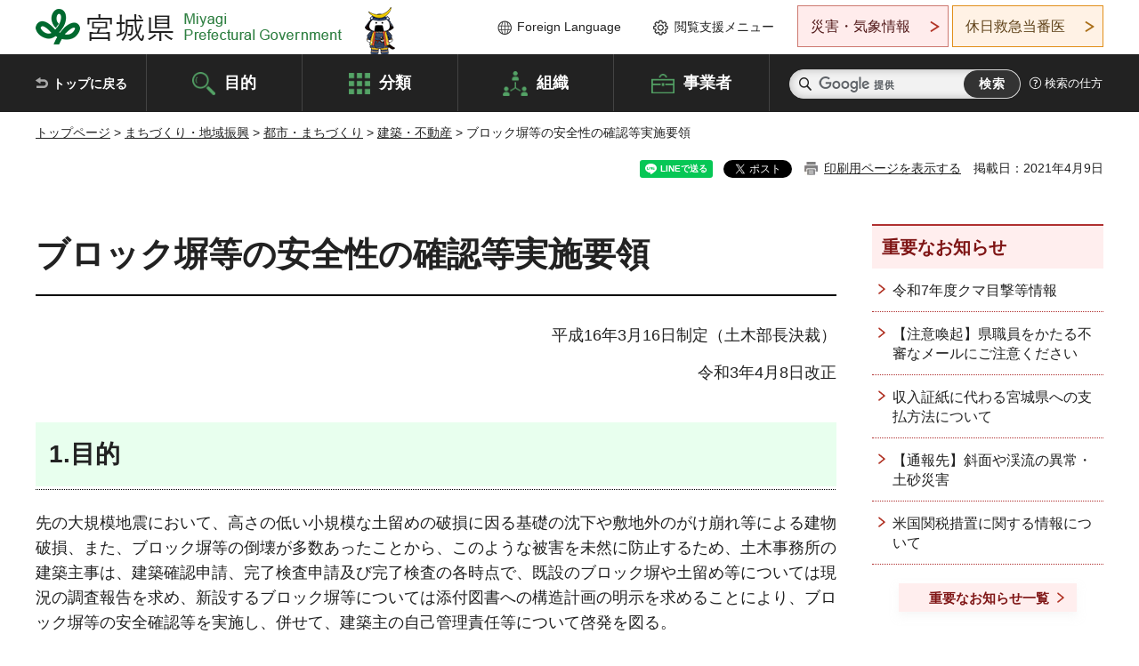

--- FILE ---
content_type: text/html
request_url: https://www.pref.miyagi.jp/soshiki/kentaku/blockanzen.html
body_size: 30744
content:
<!doctype html>
<html lang="ja" xmlns:og="http://ogp.me/ns#" xmlns:fb="http://www.facebook.com/2008/fbml">
<head>
<meta charset="UTF-8">

<title>ブロック塀等の安全性の確認等実施要領 - 宮城県公式ウェブサイト</title>

<meta property="og:title" content="ブロック塀等の安全性の確認等実施要領">
<meta property="og:type" content="article">
<meta property="og:description" content="">
<meta property="og:url" content="https://www.pref.miyagi.jp/soshiki/kentaku/blockanzen.html">
<meta property="og:image" content="https://www.pref.miyagi.jp/shared/images/sns/logo.jpg">
<meta property="og:site_name" content="宮城県">
<meta property="og:locale" content="ja_JP">
<meta name="author" content="宮城県">
<meta name="viewport" content="width=device-width, maximum-scale=3.0">
<meta name="format-detection" content="telephone=no">
<meta name="page_id" content="14499">
<link href="/shared/style/default.css" rel="stylesheet" type="text/css" media="all">
<link href="/shared/style/layout.css" rel="stylesheet" type="text/css" media="all">
<link href="/shared/templates/free/style/edit.css" rel="stylesheet" type="text/css" media="all">
<link href="/shared/style/tablet.css" rel="stylesheet" media="only screen and (min-width : 641px) and (max-width : 980px)" type="text/css" id="tmp_tablet_css" class="mc_css">
<link href="/shared/style/smartphone.css" rel="stylesheet" media="only screen and (max-width : 640px)" type="text/css" class="mc_css">
<link href="/shared/templates/free/style/edit_sp.css" rel="stylesheet" media="only screen and (max-width : 640px)" type="text/css" class="mc_css">
<link href="/shared/images/favicon/favicon.ico" rel="shortcut icon" type="image/vnd.microsoft.icon">
<link href="/shared/images/favicon/apple-touch-icon-precomposed.png" rel="apple-touch-icon-precomposed">
<script src="/shared/js/jquery.js"></script>
<script src="/shared/js/setting.js"></script>
<script src="/shared/js/page_print.js"></script>
<script src="/shared/js/readspeaker.js"></script>
<script src="/shared/js/gtag.js"></script>




</head>
<body class="format_free no_javascript">

<noscript><iframe src="https://www.googletagmanager.com/ns.html?id=GTM-PS9C6B9" height="0" width="0" style="display:none;visibility:hidden" title="Google Tag Manager"></iframe></noscript>

<div id="fb-root"></div>
<script async defer crossorigin="anonymous" src="https://connect.facebook.net/ja_JP/sdk.js#xfbml=1&version=v12.0"></script>
<script src="/shared/js/init.js"></script>
<div id="tmp_wrapper">
<noscript>
<p>このサイトではJavaScriptを使用したコンテンツ・機能を提供しています。JavaScriptを有効にするとご利用いただけます。</p>
</noscript>
<p><a href="#tmp_honbun" class="skip">本文へスキップします。</a></p>

<header id="tmp_header">
<div class="container">
<div id="tmp_hlogo">
<p><a href="/index.html"><span>宮城県 Miyagi Prefectural Government</span></a></p>
</div>
<ul id="tmp_hnavi_s">
	<li id="tmp_hnavi_lmenu"><a href="https://miyagi-bousai.my.salesforce-sites.com/">災害・気象情報</a></li>
	<li id="tmp_hnavi_mmenu"><a href="javascript:void(0);">閲覧支援</a></li>
	<li id="tmp_hnavi_rmenu"><a href="javascript:void(0);">検索メニュー</a></li>
</ul>
<div id="tmp_means">
<div id="tmp_setting">
<ul>
	<li class="func_language"><a href="/soshiki/kohou/foreign.html" lang="en">Foreign Language</a></li>
	<li class="func_browser"><a href="javascript:void(0);">閲覧支援メニュー</a>
	<div class="support_dropdown">
	<ul>
		<li id="readspeaker_button1" class="func_read rs_skip"><a accesskey="L" href="//app-eas.readspeaker.com/cgi-bin/rsent?customerid=9180&amp;lang=ja_jp&amp;readid=tmp_main,tmp_update&amp;url=" onclick="readpage(this.href, 'tmp_readspeaker'); return false;" rel="nofollow" class="rs_href">音声読み上げ</a></li>
		<li class="func_fsize"><a href="/moji.html">文字サイズ・色合い変更</a></li>
		<li class="func_fclose">
		<p class="close_btn_sub"><a href="javascript:void(0);"><span>閉じる</span></a></p>
		</li>
	</ul>
	</div>
	</li>
</ul>
</div>
<div class="emergency_aside">
<ul>
	<li class="link_emergency"><a href="https://miyagi-bousai.my.salesforce-sites.com/">災害・気象情報</a>
	<div class="disaster_dropdown">
	<div class="disaster_outer">
	<div class="disaster_inner">
	<div class="disaster_ttl">
	<p class="disaster_label">宮城県災害・気象情報</p>
	</div>
	<div class="disaster_row">
	<div class="disaster_entries">
	<div class="entries_box"><!--entries_box--></div>
	</div>
	<div class="disaster_parameter">
	<p><a href="https://miyagi-bousai.my.salesforce-sites.com/">宮城県防災情報<br>
	ポータルサイト</a></p>
	</div>
	</div>
	</div>
	<p class="close_btn_sub"><a href="javascript:void(0);"><span>閉じる</span></a></p>
	</div>
	</div>
	</li>
	<li id="tmp_link_safety_btn" class="link_safety"><a href="http://www.mmic.or.jp/holidoc/">休日救急当番医</a></li>
</ul>
</div>
</div>
</div>
</header>
<div id="tmp_sma_menu">
<div id="tmp_sma_lmenu" class="wrap_sma_sch">
<div id="tmp_sma_emergency"></div>
<p class="close_btn"><a href="javascript:void(0);"><span>閉じる</span></a></p>
</div>
<div id="tmp_sma_mmenu" class="wrap_sma_sch">
<div id="tmp_sma_func"></div>
<p class="close_btn"><a href="javascript:void(0);"><span>閉じる</span></a></p>
</div>
<div id="tmp_sma_rmenu" class="wrap_sma_sch">
<div id="tmp_sma_cnavi">
<div class="sma_wrap">
<div class="container">
<div id="tmp_sma_purpose">
<div id="tmp_sma_purpose_ttl">
<p>目的から探す</p>
</div>
<div id="tmp_sma_purpose_cnt">
<ul>
	<li class="list1"><a href="/life/sub/3/index.html"><span>助成・融資・支援</span></a></li>
	<li class="list2"><a href="/life/sub/5/index.html"><span>申請・手続き</span></a></li>
	<li class="list3"><a href="/life/sub/8/index.html"><span>資格・試験</span></a></li>
	<li class="list4"><a href="/life/sub/10/index.html"><span>施設</span></a></li>
	<li class="list5"><a href="/life/sub/6/index.html"><span>許認可・届出</span></a></li>
	<li class="list6"><a href="/life/sub/11/index.html"><span>計画・施策</span></a></li>
	<li class="list7"><a href="/life/sub/13/index.html"><span>条例・制度</span></a></li>
	<li class="list8"><a href="/cgi-bin/event_cal_multi/calendar.cgi?type=2"><span>イベント・会議・募集</span></a></li>
	<li class="list10"><a href="/soshiki/toukei/toukei-link.html"><span>統計情報</span></a></li>
	<li class="list11"><a href="/soshiki/jyoho/digimch2.html"><span>デジタルみやぎ</span></a></li>
	<li class="list9"><a href="/site/gyoseisabisu/soudan-index.html"><span>相談窓口</span></a></li>
	<li class="list12"><a href="/site/gyoseisabisu/list1840.html"><span>パブリックコメント</span></a></li>
</ul>
</div>
</div>
<div id="classify_load"></div>
<div class="search_by_mb">
<ul>
	<li><a href="/soshiki/index.html">組織から探す</a></li>
	<li><a href="/site/jigyousha/index.html">事業者の方へ</a></li>
</ul>
</div>
<div class="big_banner_block">
<div class="big_banner">
<div class="big_banner_cnt">
<div class="big_banner_img">
<p><img alt="MIYAGI＋iRO 宮城十色" height="136" src="/shared/images/icon/miyagi_img.png" width="623"></p>
</div>
<div class="big_banner_link">
<p><a href="/site/miyagitoiro/index.html"><span class="show_row_sp">自然や歴史・文化から、<br>
食や暮らしに至るまで。</span> <span class="show_row_sp">あなたにとってきっとプラスになる、<br>
色とりどりの出会いがここにはあります。</span></a></p>
</div>
</div>
</div>
</div>
<div class="progress_mb">
<p><a href="/site/progress_miyagi/index.html"><span class="progress_txt_lg">PROGRESS MIYAGI</span> <span class="progress_txt_sm">富県躍進！持続可能な未来のための</span> <span class="progress_txt_md">8つの「つくる」</span></a></p>
</div>
</div>
</div>
</div>
<p class="close_btn"><a href="javascript:void(0);"><span>閉じる</span></a></p>
</div>
</div>


<div id="tmp_gnavi">
<div class="container">
<nav class="gnavi">
<ul>
	<li class="glist1"><a href="/index.html">トップに戻る</a></li>
	<li class="glist2"><a href="/purpose/index.html">目的</a></li>
	<li class="glist3"><a href="/life/index.html">分類</a></li>
	<li class="glist4"><a href="/soshiki/index.html">組織</a></li>
	<li class="glist5"><a href="/site/jigyousha/index.html">事業者</a></li>
</ul>
</nav>
<div class="region_search">
<div class="search_main">
<div class="search_col">
<div id="tmp_search">
<form action="/search/result.html" id="tmp_gsearch" name="tmp_gsearch">
<div class="wrap_sch_box">
<p class="sch_ttl"><label for="tmp_query">サイト内検索</label></p>
<p class="sch_box"><input id="tmp_query" name="q" size="31" type="text"></p>
</div>
<div class="wrap_sch_box">
<p class="sch_btn"><input id="tmp_func_sch_btn" name="sa" type="submit" value="検索"></p>
<p id="tmp_sma_search_hidden"><input name="cx" type="hidden" value="012929880180916967553:uytuafkv600"> <input name="ie" type="hidden" value="UTF-8"> <input name="cof" type="hidden" value="FORID:9"></p>
</div>
</form>
</div>
</div>
</div>
<div class="search_right">
<div class="how_to_search">
<p><a href="/search/shikata.html">検索の仕方</a></p>
</div>
</div>
</div>
</div>
</div>

<div id="tmp_wrapper2" class="container">
<div id="tmp_wrap_navigation">
<div id="tmp_pankuzu">
<p><a href="/index.html">トップページ</a> &gt; <a href="/life/4/index.html">まちづくり・地域振興</a> &gt; <a href="/life/4/13/index.html">都市・まちづくり</a> &gt; <a href="/life/4/13/254/index.html">建築・不動産</a> &gt; ブロック塀等の安全性の確認等実施要領</p>
</div>
<div id="tmp_wrap_custom_update">
<div id="tmp_custom_update">

<div id="tmp_social_plugins"><div class="social_media_btn line_btn">
<div data-lang="ja" data-type="share-a" data-ver="3" data-url="https://www.pref.miyagi.jp/soshiki/kentaku/blockanzen.html" data-color="default" data-size="small" data-count="false" style="display: none;" class="line-it-button"></div>
<script src="https://www.line-website.com/social-plugins/js/thirdparty/loader.min.js" async="async" defer="defer"></script>
</div><div class="social_media_btn facebook_btn">
<div data-href="https://www.pref.miyagi.jp/soshiki/kentaku/blockanzen.html" data-layout="button" data-size="small" data-mobile-iframe="true" class="fb-share-button"><a target="_blank" href="https://www.facebook.com/sharer/sharer.php?u=https%3A%2F%2Fdevelopers.facebook.com%2Fdocs%2Fplugins%2F&amp;src=sdkpreparse" class="fb-xfbml-parse-ignore">シェア</a></div>
</div><div class="social_media_btn twitter_btn">
<a href="https://twitter.com/share?ref_src=twsrc%5Etfw" data-show-count="false" data-url="https://www.pref.miyagi.jp/soshiki/kentaku/blockanzen.html" data-text="ブロック塀等の安全性の確認等実施要領" data-lang="ja" class="twitter-share-button">ツイート</a><script async src="https://platform.twitter.com/widgets.js" charset="utf-8"></script>
</div></div>
<p id="tmp_print"></p>
<p id="tmp_update">掲載日：2021年4月9日</p>

</div>
</div>
</div>
<div id="tmp_wrap_main" class="column_rnavi">
<div id="tmp_main">
<div class="wrap_col_main">
<div class="col_main">
<p id="tmp_honbun" class="skip rs_skip">ここから本文です。</p>
<div id="tmp_readspeaker" class="rs_preserve rs_skip rs_splitbutton rs_addtools rs_exp"></div>
<div id="tmp_contents">



<h1>ブロック塀等の安全性の確認等実施要領</h1>
<p style="text-align: right;">平成16年3月16日制定（土木部長決裁）</p>
<p style="text-align: right;">令和3年4月8日改正</p>
<h2>1.目的</h2>
<p>先の大規模地震において、高さの低い小規模な土留めの破損に因る基礎の沈下や敷地外のがけ崩れ等による建物破損、また、ブロック塀等の倒壊が多数あったことから、このような被害を未然に防止するため、土木事務所の建築主事は、建築確認申請、完了検査申請及び完了検査の各時点で、既設のブロック塀や土留め等については現況の調査報告を求め、新設するブロック塀等については添付図書への構造計画の明示を求めることにより、ブロック塀等の安全確認等を実施し、併せて、建築主の自己管理責任等について啓発を図る。</p>
<h2>2.建築確認申請時</h2>
<p>土木事務所の建築主事若しくは指定確認検査機関の確認検査員は、建築主又は設計者に対しコンクリートブロック塀等の有無を聞き取り等にて確認するものとし、その結果、次の(1)～(3)に該当する場合には、建築基準法施行規則に定める添付図書に明示すべき事項の他に(1)～(3)に記載する事項に応じ塀の種別等の明示、及び「既存ブロック塀・石塀の安全点検報告書」(様式1）の提出を建築主及び設計者に求め、安全等の確認を行う。</p>
<h3>(1)既存のコンクリートブロック塀または石塀がある場合</h3>
<ol>
	<li>土木事務所の建築主事は、配置図に塀の位置及び種別の明示並びに「既存ブロック塀・石塀の安全点検報告書」の提出を建築主及び設計者に求め、安全を確認を行う。</li>
	<li>土木事務所の建築主事は、指定確認検査機関から「既存ブロック塀・石塀の安全点検報告書」を受理した時は、報告書に基づき速やかに安全確認を行う。</li>
	<li>土木事務所の建築主事は、「既存ブロック塀・石塀の安全点検報告書」の点検項目のうち、道路に面する側に存するコンクリートブロック塀または石塀で(6)・(7)欄に危険であることが記載されている場合には、現地調査の結果を踏まえ、必要に応じ所有者等に対し安全確保の指導を行う。</li>
</ol>
<h3>(2)新設のコンクリートブロック塀または石塀の計画がある場合</h3>
<p>土木事務所の建築主事は、配置図に塀の位置を明示するとともに、種別、高さ、厚さ、基礎形状、配筋、及び控え壁の明示を建築主及び設計者に求める。なお、追加して明示する事項については別図でもよいこととする。</p>
<h3>(3)敷地内外に1m以上の高低差がある場合</h3>
<p>土木事務所の建築主事は、がけ等を含む敷地の断面図の添付並びに土留めの位置及び形状、並びにがけ及びのり面の位置、勾配及び土質について配置図に明示することを建築主及び設計者に求め、安全確認を行う。<br>
なお、敷地外にあるがけが申請敷地内に影響を及ぼす恐れがある場合はそのがけの状況についても配置図に明示するよう求める。</p>
<h2>3.完了検査申請時</h2>
<p>土木事務所の建築主事は、工事監理者に対し工事完了検査申請書第4面「工事監理の状況」における「敷地の形状、高さ、衛生及び安全」の欄に、支持地盤及び根切り底の土質等の確認状況についての記載を求める。</p>
<h2>4.完了検査時</h2>
<ol>
	<li>土木事務所の建築主事は、完了検査時において道路に面する側にコンクリートブロック塀又は石塀がある場合、その安全性について調査し、必要に応じ所有者等に対し改善等の指導を行う。</li>
	<li>指定確認検査機関の確認検査員は、完了検査時において道路に面する側にコンクリートブロック塀または石塀がある場合、「既存ブロック塀等調査報告書」（様式2）に従い調査を行い、調査の結果、ひび割れやぐらつき等の安全性に問題があると認められた場合は、「既存ブロック塀等調査報告書」に付近見取り図及び配置図を添えて、コンクリートブロック塀等が設置されている建築敷地を所管する土木事務所長に報告する。</li>
	<li>指定確認検査機関の確認検査員から報告を受けた土木事務所長は、当該土木事務所の建築主事に現地を調査させるものとし、調査を行った建築主事は改善等が必要な場合は所有者等に対し指導を行う。</li>
</ol>
<h2>5.施行日</h2>
<p>平成16年4月1日</p>
<p>令和3年4月8日　改正施行</p>
<h2>参考</h2>
<ul>
	<li><a href="/soshiki/kentaku/burokkubeitop.html" target="_self">ブロック塀倒壊防止に関する取組はこちらをご参照ください</a></li>
</ul>


<ul id="tag_list" class="tag_list">
	<li ><a href="/cgi-bin/tag/tag.cgi?tag_id=70501">条例・制度(都市・まちづくり)</a></li>
</ul>




</div>
<div id="tmp_inquiry">
<div id="tmp_inquiry_ttl">
<p>お問い合わせ先</p>
</div>
<div id="tmp_inquiry_cnt">
<form method="post" action="https://www.pref.miyagi.jp/cgi-bin/simple_faq/form.cgi">
<div class="inquiry_parts">
<p>
<a href="/soshiki/kentaku/index.html">建築宅地課建築指導班</a></p>
<p>宮城県仙台市青葉区本町三丁目8番1号<br>（宮城県行政庁舎9階　南側）</p>
<p>電話番号：022-211-3243</p>
<p>ファックス番号：022-211-3191</p>
<p class="inquiry_btn"><input value="お問い合わせフォーム" type="submit"></p>
</div>
<p>
<input type="hidden" name="code" value="016010004">
<input type="hidden" name="dept" value="8840:8342:9089:9587:8010:8840:8840:5271:9255:9421:8342:8425:3777:9006:8674:10002:8010:8508:8674:3777:8923:8508:3777:8757:9255">
<input type="hidden" name="page" value="/soshiki/kentaku/blockanzen.html">
<input type="hidden" name="ENQ_RETURN_MAIL_SEND_FLG" value="1">
<input type="hidden" name="publish_ssl_flg" value="1">
</p>
</form>
</div>
</div>

<div id="tmp_feedback">
<div id="tmp_feedback_ttl">
<p>より良いウェブサイトにするためにみなさまのご意見をお聞かせください</p>
</div>
<div id="tmp_feedback_cnt">
<form action="/cgi-bin/feedback/feedback.cgi" id="feedback" method="post">
<p><input name="page_id" type="hidden" value="14499"> <input name="page_title" type="hidden" value="ブロック塀等の安全性の確認等実施要領"> <input name="page_url" type="hidden" value="https://www.pref.miyagi.jp/soshiki/kentaku/blockanzen.html"> <input name="item_cnt" type="hidden" value="2"></p>
<fieldset><legend>このページの情報は役に立ちましたか？</legend>
<p><input id="que1_1" name="item_1" type="radio" value="役に立った"> <label for="que1_1">1：役に立った</label></p>
<p><input id="que1_2" name="item_1" type="radio" value="ふつう"> <label for="que1_2">2：ふつう</label></p>
<p><input id="que1_3" name="item_1" type="radio" value="役に立たなかった"> <label for="que1_3">3：役に立たなかった</label></p>
</fieldset>
<p><input name="label_1" type="hidden" value="質問：このページの情報は役に立ちましたか？"> <input name="nes_1" type="hidden" value="0"> <input name="img_1" type="hidden"> <input name="img_alt_1" type="hidden"> <input name="mail_1" type="hidden" value="0"></p>
<fieldset><legend>このページの情報は見つけやすかったですか？</legend>
<p><input id="que2_1" name="item_2" type="radio" value="見つけやすかった"> <label for="que2_1">1：見つけやすかった</label></p>
<p><input id="que2_2" name="item_2" type="radio" value="ふつう"> <label for="que2_2">2：ふつう</label></p>
<p><input id="que2_3" name="item_2" type="radio" value="見つけにくかった"> <label for="que2_3">3：見つけにくかった</label></p>
</fieldset>
<p><input name="label_2" type="hidden" value="質問：このページの情報は見つけやすかったですか？"> <input name="nes_2" type="hidden" value="0"> <input name="img_2" type="hidden"> <input name="img_alt_2" type="hidden"> <input name="mail_2" type="hidden" value="0"></p>
<p class="submit"><input type="submit" value="送信"></p>
</form>
</div>
</div>

</div>
</div>
<div class="wrap_col_rgt_navi">
<div class="col_rgt_navi">

<div class="rnavi_oshirase">
<div class="oshirase_ttl">
<p>重要なお知らせ</p>
</div>
<div class="oshirase_btn"><a href="/juyo/index.html">重要なお知らせ一覧</a></div>
</div>
<div id="tmp_wrap_recommend" class="rs_preserve">
<div id="tmp_recommend">
<div id="tmp_recommend_ttl">
<p>こちらのページも読まれています</p>
</div>
<div id="tmp_recommend_cnt">&nbsp;</div>
</div>
</div>
<script type="text/javascript" src="/shared/system/js/recommend/recommend.js"></script>


<div class="lnavi_func">
<div class="lnavi_ttl">
<p class="lnavi_cate_sch">同じカテゴリから探す</p>
<p><a href="/life/4/13/254/index.html">建築・不動産</a></p>
</div>
<div class="lnavi_cnt">
<ul>
<li><a href="/soshiki/kentaku/tyakkoushinsetukosuu.html">住宅着工統計（新設住宅戸数）</a></li>
<li><a href="/soshiki/snd-doboku/kentiku/kaihatukyoka.html">建築基準法に関するよくあるお問い合わせ</a></li>
<li><a href="/soshiki/kentaku/dosyasaigai-kakuninn.html">土砂災害特別警戒区域の確認方法について</a></li>
<li><a href="/soshiki/kentaku/management-plan-top.html">宮城県建築行政マネジメント計画</a></li>
<li><a href="/soshiki/ks-doboku/kentikuhan.html">建築関連業務</a></li>
<li><a href="/soshiki/kentaku/mansionsoudan.html">分譲マンションの管理に関する情報提供・相談窓口（管理組合・区分所有者向け）</a></li>
<li><a href="/soshiki/kentaku/burokkubei-jokyakujigyou.html">宮城県ブロック塀等除却工事助成事業について</a></li>
<li><a href="/soshiki/kentaku/burokkubei_ichikouhyou.html">危険ブロック塀の位置の公表について</a></li>
<li><a href="/soshiki/kentaku/burokkubeitop.html">宮城県の危険ブロック塀対策について</a></li>
<li><a href="/soshiki/kentaku/50-2.html">50条2項（案内所）の届出について</a></li>
<li><a href="/soshiki/kentaku/kskaisei-index.html">建築確認手続き等の運用改善に関する情報</a></li>
<li><a href="/soshiki/kentaku/rute2syuji.html">特定建築基準適合判定資格者による審査について（ルート2関連）</a></li>
<li><a href="/soshiki/kentaku/kentoukaigi.html">宮城県マンション管理適正化推進計画検討会議</a></li>
<li><a href="/soshiki/kentaku/reception-desk.html">建築確認及びブロック塀・石塀に係る相談窓口</a></li>
<li><a href="/soshiki/kentaku/08sonota.html">その他諸手数料</a></li>
<li><a href="/soshiki/kentaku/h30burokkubei-tenken-kekka.html">平成30年度小学校スクールゾーン内ブロック塀等実態調査の結果について</a></li>
<li><a href="/soshiki/kentaku/h30burokkubei-tenken.html">平成30年度「スクールゾーン内の危険ブロック塀等の緊急安全点検」の結果について</a></li>
<li><a href="/soshiki/kentaku/01shinseisyo-index.html">建築宅地課取扱事務に係る各種申請書様式</a></li>
<li><a href="/life/kentaku/index.html">宅地建物取引業</a></li>
<li><a href="/soshiki/kentaku/kenchikusidou-utetuke.html">平成20年4月1日から建築確認申請の提出先等が変更になりました</a></li>
<li><a href="/soshiki/kentaku/blockanzen.html">ブロック塀等の安全性の確認等実施要領</a></li>
<li><a href="/soshiki/kentaku/tatiirikensa.html">建築工事現場の立入検査等実施要領</a></li>
<li><a href="/soshiki/kentaku/suisinkeikaku-oukyuukasetu-top.html">復興推進計画（応急仮設建築物活用事業）について</a></li>
<li><a href="/soshiki/kentaku/soshiki-kentaku-mannsyontyousa.html">令和元年度　マンション実態調査について</a></li>
<li><a href="/soshiki/kentaku/hatobil-ninte-kentiku.html">バリアフリー法認定建築物一覧について</a></li>
<li><a href="/soshiki/kentaku/douroiti.html">道路位置指定・変更・廃止に係る公告について</a></li>
<li><a href="/soshiki/kentaku/ha-tobirutop.html">バリアフリー法について</a></li>
<li><a href="/soshiki/kentaku/konimotusyoukouki.html">エレベーター・小荷物専用昇降機の維持保全について</a></li>
<li><a href="/soshiki/kentaku/kenchikushihou-kaisei.html">二級建築士・木造建築士免許証（免許証明書）について</a></li>
<li><a href="/soshiki/kentaku/konimotukakunin0601.html">小荷物専用昇降機の確認申請について</a></li>
<li><a href="/soshiki/kentaku/syobun-gov.html">国土交通省ネガティブ情報等検索サイト</a></li>
<li><a href="/soshiki/kentaku/promotion-plan.html">円滑な建築確認手続き等に係る推進計画書</a></li>
<li><a href="/soshiki/kentaku/qanda.html">改正建築基準法に関する取り扱いQ&amp;A</a></li>
<li><a href="/soshiki/kentaku/topictop.html">その他トピック・相談</a></li>
</ul>
</div>
</div>

</div>
</div>
</div>

<div id="tmp_purpose">
<div id="tmp_purpose_ttl">
<p>目的から探す</p>
</div>
<div id="tmp_purpose_cnt">
<ul>
	<li class="list1"><a href="/life/sub/3/index.html"><span>助成・融資・支援</span></a></li>
	<li class="list2"><a href="/life/sub/5/index.html"><span>申請・手続き</span></a></li>
	<li class="list3"><a href="/life/sub/8/index.html"><span>資格・試験</span></a></li>
	<li class="list4"><a href="/life/sub/10/index.html"><span>施設</span></a></li>
	<li class="list5"><a href="/life/sub/6/index.html"><span>許認可・届出</span></a></li>
	<li class="list6"><a href="/life/sub/11/index.html"><span>計画・施策</span></a></li>
	<li class="list7"><a href="/life/sub/13/index.html"><span>条例・制度</span></a></li>
	<li class="list8"><a href="/cgi-bin/event_cal_multi/calendar.cgi?type=2"><span>イベント・会議・募集</span></a></li>
	<li class="list10"><a href="/soshiki/toukei/toukei-link.html"><span>統計情報</span></a></li>
	<li class="list11"><a href="/soshiki/jyoho/digimch2.html"><span>デジタルみやぎ</span></a></li>
	<li class="list9"><a href="/site/gyoseisabisu/soudan-index.html"><span>相談窓口</span></a></li>
	<li class="list12"><a href="/soshiki/kohou/publiccmentitiran.html"><span>パブリックコメント</span></a></li>
</ul>
</div>
</div>
<div id="tmp_pickup_bnr">
<div class="pickup_bnr">
<div class="big_banner_block">
<div class="big_banner">
<div class="big_banner_cnt">
<div class="big_banner_img">
<p><img alt="MIYAGI＋iRO 宮城十色" height="136" src="/shared/images/icon/miyagi_img.png" width="623"></p>
</div>
<div class="big_banner_link">
<p class="used_bg_img"><a href="/site/miyagitoiro/index.html"><span class="show_row_sp">自然や歴史・文化から、<br>
食や暮らしに至るまで。</span> <span class="show_row_sp">あなたにとってきっとプラスになる、<br>
色とりどりの出会いがここにはあります。</span> </a></p>
</div>
</div>
</div>
</div>
</div>
<div class="pickup_bnr">
<div class="progress_mb">
<p><a href="/site/progress_miyagi/index.html"><span class="progress_txt_lg">PROGRESS MIYAGI</span> <span class="progress_txt_sm">富県躍進！持続可能な未来のための</span> <span class="progress_txt_md">8つの「つくる」</span> </a></p>
</div>
</div>
</div>


<div id="tmp_retrieval">
<div id="tmp_retrieval_ttl">
<p class="ttl_en">information retrieval</p>
<p>このページに知りたい情報がない場合は</p>
</div>
<div id="tmp_retrieval_cnt">
<div class="search_func">
<ul>
	<li class="search_list1"><a href="/purpose/index.html"><span>目的から探す</span></a></li>
	<li class="search_list2"><a href="/life/index.html"><span>分類から探す</span></a></li>
	<li class="search_list3"><a href="/soshiki/index.html"><span>組織から探す</span></a></li>
	<li class="search_list4"><a href="/site/jigyousha/index.html"><span>事業者の方へ</span></a></li>
</ul>
</div>
<div id="tmp_fsearch">
<div class="search_inner">
<div class="search_form_box">
<form action="/search/result.html" id="tmp_fsearch_form" name="tmp_fsearch_form">
<div class="fsearch_wrap">
<p class="sch_ttl"><label for="tmp_fquery">キーワードから探す</label></p>
<div class="wrap_sch_row">
<div class="wrap_sch_box">
<p class="sch_box"><label for="tmp_fquery" class="lbl_icon">&nbsp;</label> <input id="tmp_fquery" name="q" placeholder="カスタム検索" size="31" type="text"></p>
<p class="sch_btn"><input id="tmp_func_fsearch_btn" name="sa" type="submit" value="検索"></p>
<p id="tmp_fsearch_hidden"><input name="cx" type="hidden" value="012929880180916967553:uytuafkv600"> <input name="ie" type="hidden" value="UTF-8"><input name="cof" tabindex="-32768" type="hidden" value="FORID:9"></p>
</div>
</div>
</div>
</form>
</div>
<p class="search_link"><a href="/search/shikata.html">検索の仕方</a></p>
</div>
</div>
</div>
</div>

</div>
<div class="pnavi">
<p class="ptop"><a href="#tmp_header">ページの先頭に戻る</a></p>
</div>
</div>

<footer id="tmp_footer">
<div class="footer_wrap">
<div class="container">
<div class="footer_front">
<div class="footer_info">
<div class="footer_aside">
<div class="footer_logo">
<p><span>宮城県公式Webサイト</span></p>
</div>
<div class="company_num">
<p>法人番号8000020040002</p>
</div>
</div>
<div class="footer_cnt">
<address>
<p><span class="dis_code">〒980-8570</span>宮城県仙台市青葉区本町3丁目8番1号</p>
<p><span>電話番号：</span>022-211-2111</p>
<p>（受付時間 8時30分～17時15分）</p>
</address>
<div class="directional_button">
<ul>
	<li><a href="/site/access/index.html">県庁への行き方</a></li>
	<li><a href="/soshiki/kanzai/sub-c4.html">県庁県民駐車場</a></li>
</ul>
</div>
</div>
</div>
<div class="footer_nav">
<ul class="fnavi">
	<li><a href="/soshiki/kohou/site-riyou.html#a01">リンク・著作権・免責事項</a></li>
	<li><a href="/soshiki/kohou/site-riyou.html#a06">個人情報保護</a></li>
	<li><a href="/soshiki/kohou/accessibility.html">ウェブアクセシビリティへの配慮</a></li>
	<li><a href="/soshiki/kanzai/koukoku-top.html">広告掲載に関する情報</a></li>
	<li><a href="/soshiki/kohou/site-riyou.html">ホームページ全般に関する情報</a></li>
	<li><a href="/site/userguide/index.html">はじめての方へ</a></li>
	<li><a href="/sitemap.html">サイトマップ</a></li>
</ul>
</div>
</div>
</div>
</div>
<div class="prefectural_info">
<div class="container">
<p lang="en" class="copyright">Copyright &copy; Miyagi Prefectural Government<br>
All Rights Reserved.</p>
</div>
</div>
</footer>
</div>
<script src="/shared/js/function.js"></script>
<script src="/shared/js/main.js"></script>
<script src="/shared/system/js/recommend/recommend.js"></script>
</body>
</html>


--- FILE ---
content_type: text/html; charset=UTF-8
request_url: https://www.pref.miyagi.jp/cgi-bin/recommend/handle_get/get_recommend.php?page_id=14499&limit=5
body_size: 841
content:
{"status":"success","results":"<ul><li><a href=\"https:\/\/www.pref.miyagi.jp\/soshiki\/kentaku\/kentikukijuntop.html\">\u5bae\u57ce\u770c\u5efa\u7bc9\u57fa\u6e96\u6761\u4f8b\u95a2\u4fc2<\/a><\/li>\n<li><a href=\"https:\/\/www.pref.miyagi.jp\/soshiki\/kentaku\/04kenntiku.html\">\u5efa\u7bc9\u57fa\u6e96\u6cd5\uff08\u5efa\u7bc9\u78ba\u8a8d\u30fb\u5efa\u7bc9\u8a31\u53ef)\u306b\u4fc2\u308b\u7533\u8acb\u66f8\u69d8\u5f0f<\/a><\/li>\n<li><a href=\"https:\/\/www.pref.miyagi.jp\/site\/asbestos\/index.html\">\u30a2\u30b9\u30d9\u30b9\u30c8\u95a2\u9023\u60c5\u5831<\/a><\/li>\n<li><a href=\"https:\/\/www.pref.miyagi.jp\/soshiki\/kankyo-t\/asbestos-ref.html\">\u30a2\u30b9\u30d9\u30b9\u30c8\u95a2\u9023\u8cc7\u6599\u30fb\u30d1\u30f3\u30d5\u30ec\u30c3\u30c8<\/a><\/li>\n<li><a href=\"https:\/\/www.pref.miyagi.jp\/site\/architect\/index.html\">\u5317\u90e8\u571f\u6728\u4e8b\u52d9\u6240\u5efa\u7bc9\u73ed<\/a><\/li><\/ul>"}

--- FILE ---
content_type: text/html; charset=UTF-8
request_url: https://www.pref.miyagi.jp/cgi-bin/recommend/handle_get/get_recommend.php?page_id=14499&limit=5
body_size: 761
content:
{"status":"success","results":"<ul><li><a href=\"https:\/\/www.pref.miyagi.jp\/soshiki\/kentaku\/kentikukijuntop.html\">\u5bae\u57ce\u770c\u5efa\u7bc9\u57fa\u6e96\u6761\u4f8b\u95a2\u4fc2<\/a><\/li>\n<li><a href=\"https:\/\/www.pref.miyagi.jp\/soshiki\/kentaku\/04kenntiku.html\">\u5efa\u7bc9\u57fa\u6e96\u6cd5\uff08\u5efa\u7bc9\u78ba\u8a8d\u30fb\u5efa\u7bc9\u8a31\u53ef)\u306b\u4fc2\u308b\u7533\u8acb\u66f8\u69d8\u5f0f<\/a><\/li>\n<li><a href=\"https:\/\/www.pref.miyagi.jp\/site\/asbestos\/index.html\">\u30a2\u30b9\u30d9\u30b9\u30c8\u95a2\u9023\u60c5\u5831<\/a><\/li>\n<li><a href=\"https:\/\/www.pref.miyagi.jp\/soshiki\/kankyo-t\/asbestos-ref.html\">\u30a2\u30b9\u30d9\u30b9\u30c8\u95a2\u9023\u8cc7\u6599\u30fb\u30d1\u30f3\u30d5\u30ec\u30c3\u30c8<\/a><\/li>\n<li><a href=\"https:\/\/www.pref.miyagi.jp\/site\/architect\/index.html\">\u5317\u90e8\u571f\u6728\u4e8b\u52d9\u6240\u5efa\u7bc9\u73ed<\/a><\/li><\/ul>"}